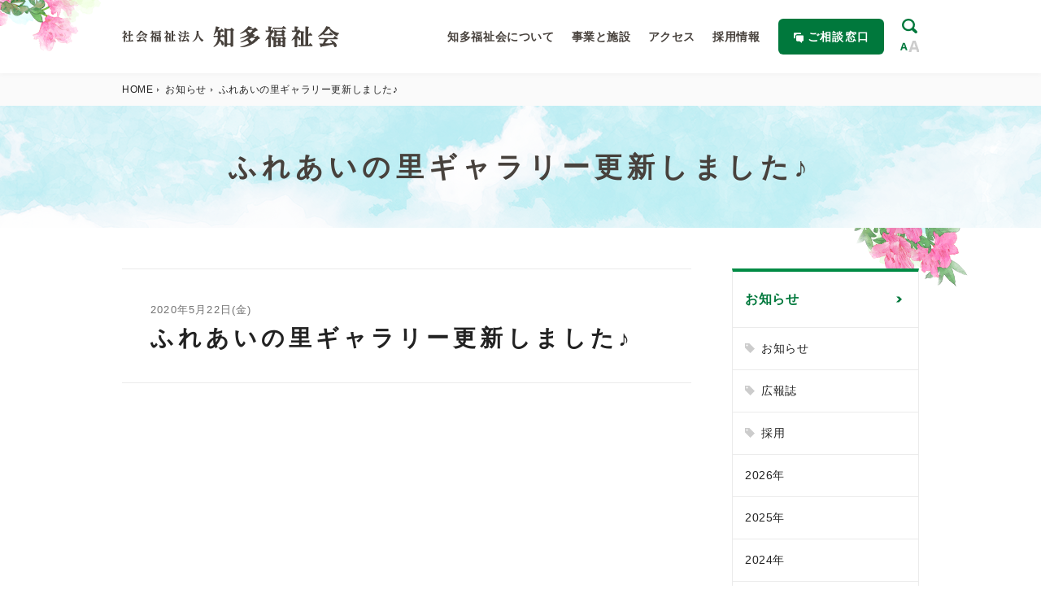

--- FILE ---
content_type: text/html; charset=UTF-8
request_url: https://chitafukushikai.or.jp/info/info0002651/
body_size: 30978
content:
<!DOCTYPE html>
<html lang="ja">
<head>
<meta name="kyubi" content="ac9703e3d4fd8d449fcab393348ed762adca3569">
<meta charset="utf-8">
<meta http-equiv="X-UA-Compatible" content="IE=edge">
<meta name="format-detection" content="telephone=no">
<meta name="description" content="社会福祉法人知多福祉会は、知多市内において、お年寄りや障がいを持った方々のための施設を運営しています。">
<meta name="viewport" content="width=device-width,initial-scale=1.0">
<script src="https://chitafukushikai.or.jp/wp-content/themes/furesato-theme/resource/js/viewport.js"></script>
<link rel="icon" href="/favicon.ico">
<link rel="shortcut icon" href="/favicon.ico">
<link rel="apple-touch-icon" href="/apple-touch-icon.png">
<link rel="stylesheet" href="https://chitafukushikai.or.jp/wp-content/themes/furesato-theme/resource/css/common.css">

<!-- SNS基本共通設定 -->
<meta property="og:title" content="社会福祉法人 知多福社会" />
<meta property="og:type" content="website" /><!-- もしくはcontent="artcle" /> -->
<meta property="og:url" content="https://chitafukushikai.or.jp/" />
<meta property="og:image" content="https://chitafukushikai.or.jp/og.jpg" />
<meta property="og:site_name" content="社会福祉法人 知多福社会" />
<meta property="og:description" content="社会福祉法人知多福祉会は、知多市内において、お年寄りや障がいを持った方々のための施設を運営しています。" />
  
<!-- Global site tag (gtag.js) - Google Analytics -->
<script async src="https://www.googletagmanager.com/gtag/js?id=UA-153528553-1"></script>
<script>
  window.dataLayer = window.dataLayer || [];
  function gtag(){dataLayer.push(arguments);}
  gtag('js', new Date());

  gtag('config', 'UA-153528553-1');
</script>

  
<title>ふれあいの里ギャラリー更新しました♪ | 知多福祉会</title>
<meta name='robots' content='max-image-preview:large' />
	<style>img:is([sizes="auto" i], [sizes^="auto," i]) { contain-intrinsic-size: 3000px 1500px }</style>
	<link rel='dns-prefetch' href='//ajax.googleapis.com' />
<script type="text/javascript">
/* <![CDATA[ */
window._wpemojiSettings = {"baseUrl":"https:\/\/s.w.org\/images\/core\/emoji\/15.0.3\/72x72\/","ext":".png","svgUrl":"https:\/\/s.w.org\/images\/core\/emoji\/15.0.3\/svg\/","svgExt":".svg","source":{"concatemoji":"https:\/\/chitafukushikai.or.jp\/wp-includes\/js\/wp-emoji-release.min.js?ver=6.7.4"}};
/*! This file is auto-generated */
!function(i,n){var o,s,e;function c(e){try{var t={supportTests:e,timestamp:(new Date).valueOf()};sessionStorage.setItem(o,JSON.stringify(t))}catch(e){}}function p(e,t,n){e.clearRect(0,0,e.canvas.width,e.canvas.height),e.fillText(t,0,0);var t=new Uint32Array(e.getImageData(0,0,e.canvas.width,e.canvas.height).data),r=(e.clearRect(0,0,e.canvas.width,e.canvas.height),e.fillText(n,0,0),new Uint32Array(e.getImageData(0,0,e.canvas.width,e.canvas.height).data));return t.every(function(e,t){return e===r[t]})}function u(e,t,n){switch(t){case"flag":return n(e,"\ud83c\udff3\ufe0f\u200d\u26a7\ufe0f","\ud83c\udff3\ufe0f\u200b\u26a7\ufe0f")?!1:!n(e,"\ud83c\uddfa\ud83c\uddf3","\ud83c\uddfa\u200b\ud83c\uddf3")&&!n(e,"\ud83c\udff4\udb40\udc67\udb40\udc62\udb40\udc65\udb40\udc6e\udb40\udc67\udb40\udc7f","\ud83c\udff4\u200b\udb40\udc67\u200b\udb40\udc62\u200b\udb40\udc65\u200b\udb40\udc6e\u200b\udb40\udc67\u200b\udb40\udc7f");case"emoji":return!n(e,"\ud83d\udc26\u200d\u2b1b","\ud83d\udc26\u200b\u2b1b")}return!1}function f(e,t,n){var r="undefined"!=typeof WorkerGlobalScope&&self instanceof WorkerGlobalScope?new OffscreenCanvas(300,150):i.createElement("canvas"),a=r.getContext("2d",{willReadFrequently:!0}),o=(a.textBaseline="top",a.font="600 32px Arial",{});return e.forEach(function(e){o[e]=t(a,e,n)}),o}function t(e){var t=i.createElement("script");t.src=e,t.defer=!0,i.head.appendChild(t)}"undefined"!=typeof Promise&&(o="wpEmojiSettingsSupports",s=["flag","emoji"],n.supports={everything:!0,everythingExceptFlag:!0},e=new Promise(function(e){i.addEventListener("DOMContentLoaded",e,{once:!0})}),new Promise(function(t){var n=function(){try{var e=JSON.parse(sessionStorage.getItem(o));if("object"==typeof e&&"number"==typeof e.timestamp&&(new Date).valueOf()<e.timestamp+604800&&"object"==typeof e.supportTests)return e.supportTests}catch(e){}return null}();if(!n){if("undefined"!=typeof Worker&&"undefined"!=typeof OffscreenCanvas&&"undefined"!=typeof URL&&URL.createObjectURL&&"undefined"!=typeof Blob)try{var e="postMessage("+f.toString()+"("+[JSON.stringify(s),u.toString(),p.toString()].join(",")+"));",r=new Blob([e],{type:"text/javascript"}),a=new Worker(URL.createObjectURL(r),{name:"wpTestEmojiSupports"});return void(a.onmessage=function(e){c(n=e.data),a.terminate(),t(n)})}catch(e){}c(n=f(s,u,p))}t(n)}).then(function(e){for(var t in e)n.supports[t]=e[t],n.supports.everything=n.supports.everything&&n.supports[t],"flag"!==t&&(n.supports.everythingExceptFlag=n.supports.everythingExceptFlag&&n.supports[t]);n.supports.everythingExceptFlag=n.supports.everythingExceptFlag&&!n.supports.flag,n.DOMReady=!1,n.readyCallback=function(){n.DOMReady=!0}}).then(function(){return e}).then(function(){var e;n.supports.everything||(n.readyCallback(),(e=n.source||{}).concatemoji?t(e.concatemoji):e.wpemoji&&e.twemoji&&(t(e.twemoji),t(e.wpemoji)))}))}((window,document),window._wpemojiSettings);
/* ]]> */
</script>
<style id='wp-emoji-styles-inline-css' type='text/css'>

	img.wp-smiley, img.emoji {
		display: inline !important;
		border: none !important;
		box-shadow: none !important;
		height: 1em !important;
		width: 1em !important;
		margin: 0 0.07em !important;
		vertical-align: -0.1em !important;
		background: none !important;
		padding: 0 !important;
	}
</style>
<link rel='stylesheet' id='wp-block-library-css' href='https://chitafukushikai.or.jp/wp-includes/css/dist/block-library/style.min.css?ver=6.7.4' type='text/css' media='all' />
<style id='classic-theme-styles-inline-css' type='text/css'>
/*! This file is auto-generated */
.wp-block-button__link{color:#fff;background-color:#32373c;border-radius:9999px;box-shadow:none;text-decoration:none;padding:calc(.667em + 2px) calc(1.333em + 2px);font-size:1.125em}.wp-block-file__button{background:#32373c;color:#fff;text-decoration:none}
</style>
<style id='global-styles-inline-css' type='text/css'>
:root{--wp--preset--aspect-ratio--square: 1;--wp--preset--aspect-ratio--4-3: 4/3;--wp--preset--aspect-ratio--3-4: 3/4;--wp--preset--aspect-ratio--3-2: 3/2;--wp--preset--aspect-ratio--2-3: 2/3;--wp--preset--aspect-ratio--16-9: 16/9;--wp--preset--aspect-ratio--9-16: 9/16;--wp--preset--color--black: #000000;--wp--preset--color--cyan-bluish-gray: #abb8c3;--wp--preset--color--white: #ffffff;--wp--preset--color--pale-pink: #f78da7;--wp--preset--color--vivid-red: #cf2e2e;--wp--preset--color--luminous-vivid-orange: #ff6900;--wp--preset--color--luminous-vivid-amber: #fcb900;--wp--preset--color--light-green-cyan: #7bdcb5;--wp--preset--color--vivid-green-cyan: #00d084;--wp--preset--color--pale-cyan-blue: #8ed1fc;--wp--preset--color--vivid-cyan-blue: #0693e3;--wp--preset--color--vivid-purple: #9b51e0;--wp--preset--gradient--vivid-cyan-blue-to-vivid-purple: linear-gradient(135deg,rgba(6,147,227,1) 0%,rgb(155,81,224) 100%);--wp--preset--gradient--light-green-cyan-to-vivid-green-cyan: linear-gradient(135deg,rgb(122,220,180) 0%,rgb(0,208,130) 100%);--wp--preset--gradient--luminous-vivid-amber-to-luminous-vivid-orange: linear-gradient(135deg,rgba(252,185,0,1) 0%,rgba(255,105,0,1) 100%);--wp--preset--gradient--luminous-vivid-orange-to-vivid-red: linear-gradient(135deg,rgba(255,105,0,1) 0%,rgb(207,46,46) 100%);--wp--preset--gradient--very-light-gray-to-cyan-bluish-gray: linear-gradient(135deg,rgb(238,238,238) 0%,rgb(169,184,195) 100%);--wp--preset--gradient--cool-to-warm-spectrum: linear-gradient(135deg,rgb(74,234,220) 0%,rgb(151,120,209) 20%,rgb(207,42,186) 40%,rgb(238,44,130) 60%,rgb(251,105,98) 80%,rgb(254,248,76) 100%);--wp--preset--gradient--blush-light-purple: linear-gradient(135deg,rgb(255,206,236) 0%,rgb(152,150,240) 100%);--wp--preset--gradient--blush-bordeaux: linear-gradient(135deg,rgb(254,205,165) 0%,rgb(254,45,45) 50%,rgb(107,0,62) 100%);--wp--preset--gradient--luminous-dusk: linear-gradient(135deg,rgb(255,203,112) 0%,rgb(199,81,192) 50%,rgb(65,88,208) 100%);--wp--preset--gradient--pale-ocean: linear-gradient(135deg,rgb(255,245,203) 0%,rgb(182,227,212) 50%,rgb(51,167,181) 100%);--wp--preset--gradient--electric-grass: linear-gradient(135deg,rgb(202,248,128) 0%,rgb(113,206,126) 100%);--wp--preset--gradient--midnight: linear-gradient(135deg,rgb(2,3,129) 0%,rgb(40,116,252) 100%);--wp--preset--font-size--small: 13px;--wp--preset--font-size--medium: 20px;--wp--preset--font-size--large: 36px;--wp--preset--font-size--x-large: 42px;--wp--preset--spacing--20: 0.44rem;--wp--preset--spacing--30: 0.67rem;--wp--preset--spacing--40: 1rem;--wp--preset--spacing--50: 1.5rem;--wp--preset--spacing--60: 2.25rem;--wp--preset--spacing--70: 3.38rem;--wp--preset--spacing--80: 5.06rem;--wp--preset--shadow--natural: 6px 6px 9px rgba(0, 0, 0, 0.2);--wp--preset--shadow--deep: 12px 12px 50px rgba(0, 0, 0, 0.4);--wp--preset--shadow--sharp: 6px 6px 0px rgba(0, 0, 0, 0.2);--wp--preset--shadow--outlined: 6px 6px 0px -3px rgba(255, 255, 255, 1), 6px 6px rgba(0, 0, 0, 1);--wp--preset--shadow--crisp: 6px 6px 0px rgba(0, 0, 0, 1);}:where(.is-layout-flex){gap: 0.5em;}:where(.is-layout-grid){gap: 0.5em;}body .is-layout-flex{display: flex;}.is-layout-flex{flex-wrap: wrap;align-items: center;}.is-layout-flex > :is(*, div){margin: 0;}body .is-layout-grid{display: grid;}.is-layout-grid > :is(*, div){margin: 0;}:where(.wp-block-columns.is-layout-flex){gap: 2em;}:where(.wp-block-columns.is-layout-grid){gap: 2em;}:where(.wp-block-post-template.is-layout-flex){gap: 1.25em;}:where(.wp-block-post-template.is-layout-grid){gap: 1.25em;}.has-black-color{color: var(--wp--preset--color--black) !important;}.has-cyan-bluish-gray-color{color: var(--wp--preset--color--cyan-bluish-gray) !important;}.has-white-color{color: var(--wp--preset--color--white) !important;}.has-pale-pink-color{color: var(--wp--preset--color--pale-pink) !important;}.has-vivid-red-color{color: var(--wp--preset--color--vivid-red) !important;}.has-luminous-vivid-orange-color{color: var(--wp--preset--color--luminous-vivid-orange) !important;}.has-luminous-vivid-amber-color{color: var(--wp--preset--color--luminous-vivid-amber) !important;}.has-light-green-cyan-color{color: var(--wp--preset--color--light-green-cyan) !important;}.has-vivid-green-cyan-color{color: var(--wp--preset--color--vivid-green-cyan) !important;}.has-pale-cyan-blue-color{color: var(--wp--preset--color--pale-cyan-blue) !important;}.has-vivid-cyan-blue-color{color: var(--wp--preset--color--vivid-cyan-blue) !important;}.has-vivid-purple-color{color: var(--wp--preset--color--vivid-purple) !important;}.has-black-background-color{background-color: var(--wp--preset--color--black) !important;}.has-cyan-bluish-gray-background-color{background-color: var(--wp--preset--color--cyan-bluish-gray) !important;}.has-white-background-color{background-color: var(--wp--preset--color--white) !important;}.has-pale-pink-background-color{background-color: var(--wp--preset--color--pale-pink) !important;}.has-vivid-red-background-color{background-color: var(--wp--preset--color--vivid-red) !important;}.has-luminous-vivid-orange-background-color{background-color: var(--wp--preset--color--luminous-vivid-orange) !important;}.has-luminous-vivid-amber-background-color{background-color: var(--wp--preset--color--luminous-vivid-amber) !important;}.has-light-green-cyan-background-color{background-color: var(--wp--preset--color--light-green-cyan) !important;}.has-vivid-green-cyan-background-color{background-color: var(--wp--preset--color--vivid-green-cyan) !important;}.has-pale-cyan-blue-background-color{background-color: var(--wp--preset--color--pale-cyan-blue) !important;}.has-vivid-cyan-blue-background-color{background-color: var(--wp--preset--color--vivid-cyan-blue) !important;}.has-vivid-purple-background-color{background-color: var(--wp--preset--color--vivid-purple) !important;}.has-black-border-color{border-color: var(--wp--preset--color--black) !important;}.has-cyan-bluish-gray-border-color{border-color: var(--wp--preset--color--cyan-bluish-gray) !important;}.has-white-border-color{border-color: var(--wp--preset--color--white) !important;}.has-pale-pink-border-color{border-color: var(--wp--preset--color--pale-pink) !important;}.has-vivid-red-border-color{border-color: var(--wp--preset--color--vivid-red) !important;}.has-luminous-vivid-orange-border-color{border-color: var(--wp--preset--color--luminous-vivid-orange) !important;}.has-luminous-vivid-amber-border-color{border-color: var(--wp--preset--color--luminous-vivid-amber) !important;}.has-light-green-cyan-border-color{border-color: var(--wp--preset--color--light-green-cyan) !important;}.has-vivid-green-cyan-border-color{border-color: var(--wp--preset--color--vivid-green-cyan) !important;}.has-pale-cyan-blue-border-color{border-color: var(--wp--preset--color--pale-cyan-blue) !important;}.has-vivid-cyan-blue-border-color{border-color: var(--wp--preset--color--vivid-cyan-blue) !important;}.has-vivid-purple-border-color{border-color: var(--wp--preset--color--vivid-purple) !important;}.has-vivid-cyan-blue-to-vivid-purple-gradient-background{background: var(--wp--preset--gradient--vivid-cyan-blue-to-vivid-purple) !important;}.has-light-green-cyan-to-vivid-green-cyan-gradient-background{background: var(--wp--preset--gradient--light-green-cyan-to-vivid-green-cyan) !important;}.has-luminous-vivid-amber-to-luminous-vivid-orange-gradient-background{background: var(--wp--preset--gradient--luminous-vivid-amber-to-luminous-vivid-orange) !important;}.has-luminous-vivid-orange-to-vivid-red-gradient-background{background: var(--wp--preset--gradient--luminous-vivid-orange-to-vivid-red) !important;}.has-very-light-gray-to-cyan-bluish-gray-gradient-background{background: var(--wp--preset--gradient--very-light-gray-to-cyan-bluish-gray) !important;}.has-cool-to-warm-spectrum-gradient-background{background: var(--wp--preset--gradient--cool-to-warm-spectrum) !important;}.has-blush-light-purple-gradient-background{background: var(--wp--preset--gradient--blush-light-purple) !important;}.has-blush-bordeaux-gradient-background{background: var(--wp--preset--gradient--blush-bordeaux) !important;}.has-luminous-dusk-gradient-background{background: var(--wp--preset--gradient--luminous-dusk) !important;}.has-pale-ocean-gradient-background{background: var(--wp--preset--gradient--pale-ocean) !important;}.has-electric-grass-gradient-background{background: var(--wp--preset--gradient--electric-grass) !important;}.has-midnight-gradient-background{background: var(--wp--preset--gradient--midnight) !important;}.has-small-font-size{font-size: var(--wp--preset--font-size--small) !important;}.has-medium-font-size{font-size: var(--wp--preset--font-size--medium) !important;}.has-large-font-size{font-size: var(--wp--preset--font-size--large) !important;}.has-x-large-font-size{font-size: var(--wp--preset--font-size--x-large) !important;}
:where(.wp-block-post-template.is-layout-flex){gap: 1.25em;}:where(.wp-block-post-template.is-layout-grid){gap: 1.25em;}
:where(.wp-block-columns.is-layout-flex){gap: 2em;}:where(.wp-block-columns.is-layout-grid){gap: 2em;}
:root :where(.wp-block-pullquote){font-size: 1.5em;line-height: 1.6;}
</style>
<link rel='stylesheet' id='aos_style-css' href='https://chitafukushikai.or.jp/wp-content/plugins/lw-wae-contents-editor/aos/aos.css?ver=6.7.4' type='text/css' media='all' />
<link rel='stylesheet' id='slick_style-css' href='https://chitafukushikai.or.jp/wp-content/plugins/lw-wae-contents-editor/aos/slick.css?ver=6.7.4' type='text/css' media='all' />
<script type="text/javascript" src="https://ajax.googleapis.com/ajax/libs/jquery/1.12.4/jquery.min.js?ver=1.0.1" id="jquery-js"></script>
<script type="text/javascript" src="https://chitafukushikai.or.jp/wp-content/plugins/lw-wae-contents-editor/aos/aos.js?ver=6.7.4" id="aos_script-js"></script>
<script type="text/javascript" src="https://chitafukushikai.or.jp/wp-content/plugins/lw-wae-contents-editor/aos/slick.js?ver=6.7.4" id="slick_script-js"></script>
<link rel="https://api.w.org/" href="https://chitafukushikai.or.jp/wp-json/" /><link rel="alternate" title="JSON" type="application/json" href="https://chitafukushikai.or.jp/wp-json/wp/v2/info/2651" /><link rel="EditURI" type="application/rsd+xml" title="RSD" href="https://chitafukushikai.or.jp/xmlrpc.php?rsd" />
<meta name="generator" content="WordPress 6.7.4" />
<link rel="canonical" href="https://chitafukushikai.or.jp/info/info0002651/" />
<link rel='shortlink' href='https://chitafukushikai.or.jp/?p=2651' />
<link rel="alternate" title="oEmbed (JSON)" type="application/json+oembed" href="https://chitafukushikai.or.jp/wp-json/oembed/1.0/embed?url=https%3A%2F%2Fchitafukushikai.or.jp%2Finfo%2Finfo0002651%2F" />
<link rel="alternate" title="oEmbed (XML)" type="text/xml+oembed" href="https://chitafukushikai.or.jp/wp-json/oembed/1.0/embed?url=https%3A%2F%2Fchitafukushikai.or.jp%2Finfo%2Finfo0002651%2F&#038;format=xml" />
</head>
<body id="a-top">
<header class="header">
  <div class="inner">
    <p class="header__logo">
      <a href="https://chitafukushikai.or.jp"><img src="https://chitafukushikai.or.jp/wp-content/themes/furesato-theme/resource/img/logo.svg" alt="社会福祉法人 知多福社会"></a>
    </p>
    <nav class="header__nav">
      <span class="header__spBtn js-spGnavBtn"><span class="header__spBtn__line"></span></span>
      <div class="gnav">
        <ul class="gnav__list">
          <li class="gnav__list__item"><a href="/about/"><svg class="gnav__list__arrow"><use xlink:href="#icon-arrow"></use></svg>知多福祉会について</a></li>
          <li class="gnav__list__item"><a href="/facility/" class="js-gnavSubOpen"><svg class="gnav__list__arrow"><use xlink:href="#icon-arrow"></use></svg>事業と施設</a>
            <div class="gnavSub">
              <div class="gnavSub__inner">
                <div class="gnavSub__box">
                  <p class="gnavSub__title">高齢者介護</p>
                  <ul class="gnavSub__list">
                    <li class="gnavSub__list__item--hureai"><a href="/facility/fureai/elderly_home/"><svg class="gnavSub__list__arrow"><use xlink:href="#icon-arrow"></use></svg>特別養護老人ホーム</a></li>
                    <li class="gnavSub__list__item--shortstay"><a href="/facility/fureai/short_stay/"><svg class="gnavSub__list__arrow"><use xlink:href="#icon-arrow"></use></svg>ショートステイ</a></li>
                    <li class="gnavSub__list__item--daycare"><a href="/facility/fureai/day_service/"><svg class="gnavSub__list__arrow"><use xlink:href="#icon-arrow"></use></svg>デイサービス</a></li>
                  </ul>
                  <ul class="gnavSub__subList">
                    <li class="gnavSub__subList__item"><a href="/facility/fureai/policy/"><svg class="gnavSub__subList__arrow"><use xlink:href="#icon-arrow"></use></svg>施設理念・方針</a></li>
                    <li class="gnavSub__subList__item"><a href="/facility/fureai/establishment/"><svg class="gnavSub__subList__arrow"><use xlink:href="#icon-arrow"></use></svg>施設案内</a></li>
                    <li class="gnavSub__subList__item"><a href="/facility/fureai/admission/"><svg class="gnavSub__subList__arrow"><use xlink:href="#icon-arrow"></use></svg>入所案内</a></li>
                    <li class="gnavSub__subList__item"><a href="/facility/fureai/visitation/"><svg class="gnavSub__subList__arrow"><use xlink:href="#icon-arrow"></use></svg>面会案内</a></li>
                    <li class="gnavSub__subList__item"><a href="/facility/fureai/magazine/"><svg class="gnavSub__subList__arrow"><use xlink:href="#icon-arrow"></use></svg>季刊誌ふれあい</a></li>
                  </ul>
                </div>
                <div class="gnavSub__box--disabled">
                  <p class="gnavSub__title">障がい者支援</p>
                  <ul class="gnavSub__list">
                    <li class="gnavSub__list__item--nagomi"><a href="/facility/nagomi/"><svg class="gnavSub__list__arrow"><use xlink:href="#icon-arrow"></use></svg>なごみ苑</a></li>
                    <li class="gnavSub__list__item--yamamomo"><a href="/facility/yamamomo_1/"><svg class="gnavSub__list__arrow"><use xlink:href="#icon-arrow"></use></svg>やまもも第1</a></li>
                    <li class="gnavSub__list__item--yamamomo2"><a href="/facility/yamamomo_2/"><svg class="gnavSub__list__arrow"><use xlink:href="#icon-arrow"></use></svg>やまもも第2</a></li>
                    <li class="gnavSub__list__item--support"><a href="/facility/group_home/"><svg class="gnavSub__list__arrow"><use xlink:href="#icon-arrow"></use></svg>地域居住<br class="pcShow">サポート</a></li>
                    <li class="gnavSub__list__item--consult"><a href="/facility/advisement_center/"><svg class="gnavSub__list__arrow"><use xlink:href="#icon-arrow"></use></svg>相談支援<br class="pcShow">センター</a></li>
                  </ul>
                </div>
              </div>
              <button type="button" class="gnavSub__close js-gnavSubClose">閉じる</button>
            </div>
          </li>
          <li class="gnav__list__item"><a href="/access/"><svg class="gnav__list__arrow"><use xlink:href="#icon-arrow"></use></svg>アクセス</a></li>
          <li class="gnav__list__item"><a href="/recruit/"><svg class="gnav__list__arrow"><use xlink:href="#icon-arrow"></use></svg>採用情報</a></li>
        </ul>
        <ul class="gnav__spLink">
          <li class="gnav__spLink__item"><a href="/info/"><svg class="gnav__spLink__arrow"><use xlink:href="#icon-arrow"></use></svg>お知らせ</a></li>
          <li class="gnav__spLink__item"><a href="/blog_elderly/"><svg class="gnav__spLink__arrow"><use xlink:href="#icon-arrow"></use></svg>高齢者介護センターブログ</a></li>
          <li class="gnav__spLink__item"><a href="/blog_disability/"><svg class="gnav__spLink__arrow"><use xlink:href="#icon-arrow"></use></svg>障がい者支援センターブログ</a></li>
        </ul>
        <p class="gnav__contact"><a href="/consultation_desk/"><span class="gnav__contact__title">ご相談窓口</span><span class="gnav__contact__text">お気軽にお問い合わせください</span></a></p>
      </div>
      <div class="header__utility">
        <button type="button" class="u-searchBtn js-searchBtn"><svg class="u-searchBtn__icon"><use xlink:href="#icon-search"></use></svg></button>
        <button type="button" class="u-fontSize js-fontSize"><svg class="u-fontSize__icon"><use xlink:href="#icon-fontsizePath01" class="u-fontSize__icon__path01"></use><use xlink:href="#icon-fontsizePath02" class="u-fontSize__icon__path02"></use></svg></button>
      </div>
    </nav>
    <div class="u-searchField">
      <form id="cse-search-box" class="u-searchField__form" method='get' action="https://chitafukushikai.or.jp/">
  <input class="u-searchField__form__input" type="text" name="s" size="31" />
  <input class="u-searchField__form__submit" type="submit" value="検索する" />
</form>    </div>
  </div>
</header><main class="lowerPage">
  <div class="topicpath"><ul class="inner"><li><a href="https://chitafukushikai.or.jp/">HOME</a></li><li><a href="https://chitafukushikai.or.jp/info/">お知らせ</a></li><li>ふれあいの里ギャラリー更新しました♪</li></ul></div>  <div class="pageTitle">
    <div class="inner">
      <h1 class="pageTitle__main">ふれあいの里ギャラリー更新しました♪</h1>    </div>
  </div>

  <article class="l-colWrap">
    <div class="main">
      <div class="newsTitle">
        <span class="newsTitle__date">2020年5月22日(金)</span>
                        <p class="newsTitle__text">ふれあいの里ギャラリー更新しました♪</p>
      </div>
              <div class="wae">                  </div>          </div>
    <aside class="side">
      <ul class="sideNav"><li class="sideNav__item--main"><a href="/info/">お知らせ<svg class="sideNav__item__arrow"><use xlink:href="#icon-arrow"></use></svg></a><ul class="linkList"><li class="linkList__item--tagIcon"><a href="https://chitafukushikai.or.jp/info_cat/oshirase/" class="">お知らせ</a></li><li class="linkList__item--tagIcon"><a href="https://chitafukushikai.or.jp/info_cat/magazine/" class="">広報誌</a></li><li class="linkList__item--tagIcon"><a href="https://chitafukushikai.or.jp/info_cat/recruit/" class="">採用</a></li><li class="linkList__item"><a href="https://chitafukushikai.or.jp/info/2026/" class="">2026年</a></li><li class="linkList__item"><a href="https://chitafukushikai.or.jp/info/2025/" class="">2025年</a></li><li class="linkList__item"><a href="https://chitafukushikai.or.jp/info/2024/" class="">2024年</a></li><li class="linkList__item"><a href="https://chitafukushikai.or.jp/info/2023/" class="">2023年</a></li><li class="linkList__item"><a href="https://chitafukushikai.or.jp/info/2022/" class="">2022年</a></li><li class="linkList__item"><a href="https://chitafukushikai.or.jp/info/2021/" class="">2021年</a></li><li class="linkList__item"><a href="https://chitafukushikai.or.jp/info/2020/" class="">2020年</a></li><li class="linkList__item"><a href="https://chitafukushikai.or.jp/info/2019/" class="">2019年</a></li></ul></li><li class="sideNav__item"><a href="/blog_elderly/">高齢者介護センターブログ<svg class="sideNav__item__arrow"><use xlink:href="#icon-arrow"></use></svg></a></li><li class="sideNav__item"><a href="/blog_disability/">障がい者支援センターブログ<svg class="sideNav__item__arrow"><use xlink:href="#icon-arrow"></use></svg></a></li></ul>    </aside>
  </article>
</main>
<footer class="footer">
  <p class="footer__pagetop js-pagetop"><a href="#a-top">トップに戻る</a></p>
  <div class="inner">
    <p class="footer__logo"><a href="#"><img src="https://chitafukushikai.or.jp/wp-content/themes/furesato-theme/resource/img/logo.svg" alt="社会福祉法人 知多福社会"></a></p>
    <p class="footer__address">〒478-0017　愛知県知多市新知字二股10番地の1　<br class="spShow">TEL：0562-56-1411　FAX：0562-56-1413 </p>
    <div class="footer__nav">
      <div class="footer__nav__main">
        <ul class="fNav">
          <li class="fNav__item">
            <a href="/about/"><svg class="fNav__item__arrow"><use xlink:href="#icon-arrow"></use></svg>知多福祉会について</a>
          </li>
          <li class="fNav__item">
            <a href="/facility/"><svg class="fNav__item__arrow"><use xlink:href="#icon-arrow"></use></svg>事業と施設</a>
          </li>
          <li class="fNav__item">
            <a href="/recruit/"><svg class="fNav__item__arrow"><use xlink:href="#icon-arrow"></use></svg>採用情報</a>
          </li>
          <li class="fNav__item">
            <a href="/consultation_desk/"><svg class="fNav__item__arrow"><use xlink:href="#icon-arrow"></use></svg>ご相談窓口</a>
          </li>
          <li class="fNav__item">
            <a href="/access/"><svg class="fNav__item__arrow"><use xlink:href="#icon-arrow"></use></svg>アクセス</a>
          </li>
          <li class="fNav__item">
            <a href="/info/"><svg class="fNav__item__arrow"><use xlink:href="#icon-arrow"></use></svg>お知らせ</a>
          </li>
          <li class="fNav__item">
            <a href="/blog_elderly/"><svg class="fNav__item__arrow"><use xlink:href="#icon-arrow"></use></svg>高齢者介護センターブログ</a>
          </li>
          <li class="fNav__item">
            <a href="/blog_disability/"><svg class="fNav__item__arrow"><use xlink:href="#icon-arrow"></use></svg>障がい者支援センターブログ</a>
          </li>
          <li class="fNav__item">
            <a href="/privacy_policy/"><svg class="fNav__item__arrow"><use xlink:href="#icon-arrow"></use></svg>個人情報保護方針</a>
          </li>
          <li class="fNav__item">
            <a href="/link/"><svg class="fNav__item__arrow"><use xlink:href="#icon-arrow"></use></svg>関連リンク</a>
          </li>
        </ul>
      </div>
      <p class="footer__contact"><a href="/consultation_desk/"><span class="footer__contact__title">ご相談窓口</span>お気軽に<br class="pcShow">お問い合わせください</a></p>
    </div>
    <p class="footer__copyright">&copy; Copyright 社会福祉法人 知多福祉会 All Rights Reseved.</p>
  </div>
</footer>

<script type="text/javascript" src="https://chitafukushikai.or.jp/wp-content/plugins/lw-wae-contents-editor/js/wae-section.js?ver=1.1" id="wae_front_script-js"></script>
<script type="text/javascript" src="https://chitafukushikai.or.jp/wp-content/plugins/lw-wae-contents-editor/js/library.js?ver=1.1" id="wae_library_script-js"></script>
<script type="text/javascript" src="https://chitafukushikai.or.jp/wp-content/plugins/lw-wae-contents-editor/aos/aos_slider_init.js?ver=1.0" id="aos_init_script-js"></script>
<script src="https://chitafukushikai.or.jp/wp-content/themes/furesato-theme/resource/js/common.js"></script>

<svg display="none" xmlns="http://www.w3.org/2000/svg" xmlns:xlink="http://www.w3.org/1999/xlink">
  <symbol id="icon-arrow" viewBox="0 0 8 8">
    <title>矢印</title>
    <path d="M4.000,7.999 L8.000,3.999 L4.000,-0.001 L-0.000,-0.001 L4.000,3.999 L-0.000,7.999 L4.000,7.999 Z" fill="currentColor"/>
  </symbol>
  <symbol id="icon-search" viewBox="0 0 19.07 18.125">
    <title>検索</title>
    <path d="M18.507,15.133 L14.863,11.664 C15.623,10.495 16.069,9.122 16.069,7.647 C16.069,3.424 12.475,0.001 8.041,0.001 C3.607,0.001 0.013,3.424 0.013,7.647 C0.013,11.869 3.607,15.293 8.041,15.293 C9.590,15.293 11.032,14.868 12.258,14.144 L15.902,17.614 C16.262,17.956 16.733,18.128 17.204,18.128 C17.676,18.128 18.147,17.956 18.507,17.614 C19.226,16.929 19.226,15.818 18.507,15.133 ZM2.469,7.647 C2.469,4.721 4.969,2.340 8.041,2.340 C11.114,2.340 13.613,4.721 13.613,7.647 C13.613,10.573 11.114,12.954 8.041,12.954 C4.969,12.954 2.469,10.573 2.469,7.647 Z" fill="currentColor"/>
  </symbol>
  <symbol viewBox="0 0 23.75 14">
    <title>fontsize</title>
    <g id="icon-fontsizePath01">
      <path d="M8.724,11.704 L5.526,2.640 L3.186,2.640 L-0.000,11.704 L2.062,11.704 L2.716,9.555 L6.007,9.555 L6.662,11.704 L8.724,11.704 ZM3.198,7.950 C3.840,5.871 4.229,4.569 4.365,4.042 C4.398,4.190 4.452,4.392 4.529,4.647 C4.605,4.902 4.945,6.003 5.550,7.950 L3.198,7.950 Z" class="svg-fontsize-path1"/>
    </g>
    <g id="icon-fontsizePath02">
      <path d="M23.748,14.003 L18.805,-0.005 L15.189,-0.005 L10.265,14.003 L13.452,14.003 L14.463,10.682 L19.549,10.682 L20.561,14.003 L23.748,14.003 ZM15.208,8.201 C16.200,4.989 16.801,2.976 17.011,2.161 C17.062,2.390 17.146,2.702 17.264,3.097 C17.382,3.491 17.908,5.192 18.843,8.201 L15.208,8.201 Z" class="svg-fontsize-path2"/>
    </g>
  </symbol>
</svg>

</body>
</html>

--- FILE ---
content_type: image/svg+xml
request_url: https://chitafukushikai.or.jp/wp-content/themes/furesato-theme/resource/img/icon_comment_white.svg
body_size: 647
content:
<svg xmlns="http://www.w3.org/2000/svg" xmlns:xlink="http://www.w3.org/1999/xlink" preserveAspectRatio="xMidYMid" width="12.25" height="13" viewBox="0 0 12.25 13">
  <defs>
    <style>
      .cls-1 {
        fill: #fff;
        fill-rule: evenodd;
      }
    </style>
  </defs>
  <path d="M11.099,10.730 L10.211,10.730 L10.211,12.989 L7.167,10.730 L4.251,10.730 C3.620,10.730 3.109,10.161 3.109,9.459 L3.109,4.658 C3.109,3.956 3.620,3.387 4.251,3.387 L11.099,3.387 C11.729,3.387 12.240,3.956 12.240,4.658 L12.240,9.459 C12.240,10.161 11.729,10.730 11.099,10.730 ZM1.886,4.658 L1.886,7.341 L1.141,7.341 C0.511,7.341 -0.000,6.772 -0.000,6.070 L-0.000,1.270 C-0.000,0.568 0.511,-0.001 1.141,-0.001 L7.989,-0.001 C8.619,-0.001 9.130,0.568 9.130,1.270 L9.130,2.024 L4.251,2.024 C2.947,2.024 1.886,3.206 1.886,4.658 Z" class="cls-1"/>
</svg>


--- FILE ---
content_type: application/javascript
request_url: https://chitafukushikai.or.jp/wp-content/themes/furesato-theme/resource/js/common.js
body_size: 5949
content:

//variables
var tabWidth = 768;

$(function(){

  // WP Login
  if($('#wpadminbar').length>0)$('body').addClass('wp-login');

  //スムーススクロール
  $('a[href^="#"]:not([class^="js-"])').on('click', function(){
    var speed=500;
    var href=$(this).attr('href');
    var target=$(href=='#'||href==''?'html':href);
    var position=target.offset().top-12;
    $('html,body').animate({scrollTop:position},speed,'swing');
    return false;
  });

  //pagetop
  $(window).on('load scroll',function(){
    if($(window).scrollTop() > 600){
      $('.js-pagetop').fadeIn();
      if($(window).scrollTop() > $('.footer').offset().top- ($(window).height()-50)){//-(bottom)+(ボタンの高さ)
        $('.js-pagetop').addClass('is-stop');
      }else{
        $('.js-pagetop').removeClass('is-stop');
      }
    }else{
      $('.js-pagetop').fadeOut();
    }
  });

  //WAEタブ
  var waetab=$('.wae-tab');
  waetab.each(function() {
    $(this).children('li:first-child').addClass('active');
    $('.wae-tab-content').hide();
    $('.wae-tab-content.tab-1').show();
  });
  waetab.children('li').on('click', function(){
    $(this).parent().children('li').removeClass('active');
    var thisId = $(this).attr('class');
    $(this).addClass('active');
    $('.wae-tab-content').hide();
    $('.wae-tab-content.' + thisId).show();
  });

  //文字サイズ変更
  var history = sessionStorage.getItem('fontFlag');
  if(history){//大
    $('.js-fontSize').addClass('is-fontLarge');
    $('html').css({fontSize: '85%'});
  }else{
    $('html').css({fontSize: '62.5%'});
  }
  $('.js-fontSize').click(function (){
    if(sessionStorage.getItem('fontFlag')){
      $(this).removeClass('is-fontLarge');
      $('html').css({fontSize: '62.5%'});
      sessionStorage.removeItem('fontFlag');
    }else{
      $(this).addClass('is-fontLarge');
      $('html').css({fontSize: '85%'});
      sessionStorage.setItem('fontFlag', 'font-l');
    }
    setTimeout(function (){
      $(window).trigger('resize');
    }, 100);
  });

  //gnav・検索
  var searchFlg = 'search-open',
      $searchBtn =  $('.js-searchBtn');
  $('.js-searchBtn').on('click', function(){
    if($(this).hasClass('is-active')){
      $(this).removeClass('is-active');
      $('body').removeClass(searchFlg);
    }else{
      $(this).addClass('is-active')
      $('body').addClass(searchFlg)
    }
  });

  //PC版gnavSub
  $('.js-gnavSubOpen').on('click', function(){
    if($(window).width() > tabWidth){//PC版の時
      $(this).toggleClass('is-active').next().fadeToggle(200);
      return false;
    }
  });
  $('.js-gnavSubClose').on('click', function(){
    if($(window).width() > tabWidth){//PC版の時
      $('.js-gnavSubOpen').toggleClass('is-active').next().fadeToggle(200);
    }
  });

  //SP版gnav
  var spMenuFlg = 'spMenu-open',
      $spGnavBtn = $('.js-spGnavBtn');
  $('header .inner').append('<div class="bgBlack js-bgBlack"></div>');
  $spGnavBtn.on('click', function(){
    $(this).toggleClass('is-active').next().toggleClass('is-open');

    if($(this).hasClass('is-active')){
      $('body').addClass(spMenuFlg);

      //検索を閉じる
      $searchBtn.removeClass('is-active');
      $('body').removeClass(searchFlg);
    }else{
      $('body').removeClass(spMenuFlg);
    }
  });

  $('.js-bgBlack').on('click', function(){
    $spGnavBtn.removeClass('is-active').next().toggleClass('is-open');
    $('body').removeClass(spMenuFlg);
  });

  //TOPスライダー
  if($('.js-topSlider').length){
    $('.js-topSlider').slick({
      autoplay: true,
      autoplaySpeed: 4000,
      speed: 1500,
      pauseOnHover: false,
      arrows: false,
      fade: true
    });

    if($(window).width() <= tabWidth){//SP版の時
      var maxHeight = 0;
      $(".js-fixHeight").each(function(){
         if ($(this).height() > maxHeight) { maxHeight = $(this).height(); }
      });
      $(".js-fixHeight").height(maxHeight);
    }
  }


  //汎用タブ
  var tab = $('[role="tab"]'),
      tabpanel = $('[role="tabpanel"]');
  tab.stop().on('click', function() {
      var _self = $(this),
          select = _self.attr('aria-selected'),
          id = _self.attr('aria-controls'),
          id_body = $('[aria-labelledby="'+id+'"]');

      if (select === 'true') {
        return false;
      }
      tabpanel.attr('aria-hidden', true);
      id_body.attr('aria-hidden', false);

      tab.attr('aria-selected', false);
      _self.attr('aria-selected', true);
  });


  //SP版お知らせ
  $('.js-infoBlockAcc').on('click', function(){
    if($(this).hasClass('is-active')){
      $(this).removeClass('is-active').next().slideUp();
      $(this).find('.infoBlock__acc__text').html('ひらく<svg class="infoBlock__acc__arrow"><use xlink:href="#icon-arrow"></use></svg>');
    }else{
      $(this).addClass('is-active').next().slideDown();
      $(this).find('.infoBlock__acc__text').html('とじる<svg class="infoBlock__acc__arrow"><use xlink:href="#icon-arrow"></use></svg>');
    }
  });
  if($(window).width() <= tabWidth){//SP版の時
    $('.js-infoBlockAcc').eq(0).addClass('is-active').next().slideDown();
    $('.js-infoBlockAcc').eq(0).find('.infoBlock__acc__text').html('とじる<svg class="infoBlock__acc__arrow"><use xlink:href="#icon-arrow"></use></svg>');
  }

  //SP版重要なお知らせ
  $('.js-infoPopClose').on('click', function(){
    $(this).parents('.infoBlock--important').fadeOut(200);
  });

  //現在地
  if($('.linkList__sub .is-current').length){
    $('.linkList__sub .is-current').each(function(){
      $(this).parents('ul').prev('button').addClass('is-active');
    });
  }

  //アコーディオン
  $('.js-accordion:not(.is-active)').next().hide();
  $('.js-accordion').on('click', function(){
    $(this).toggleClass('is-active');
    $(this).next().slideToggle();
  });

  //ミニヘッダー
    var $win = $(window),
        $nav = $('.header'),
        minClass = 'is-min';
    $win.on('load scroll', function() {
      var value = $(this).scrollTop();
      if ( value > 500 ) {
        $nav.addClass(minClass);
      } else {
        $nav.removeClass(minClass);
      }
    });


});